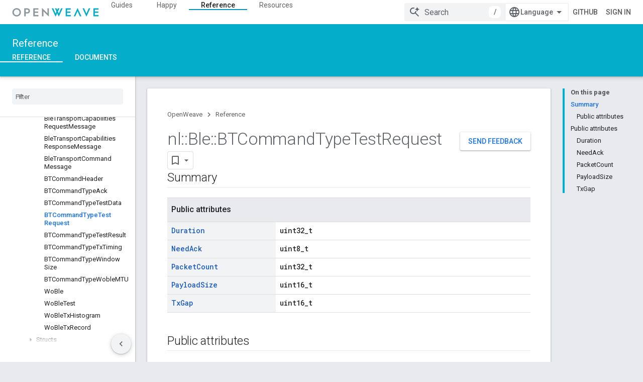

--- FILE ---
content_type: text/javascript
request_url: https://www.gstatic.com/devrel-devsite/prod/v0079f7325df1e0b784a1ccbfee37e53c0b91b20a7fc0e564436ed01ec55d2539/js/devsite_devsite_recommendations_sidebar_module.js
body_size: -866
content:
(function(_ds){var window=this;var lza=function(a){a=a.recommendations;const b=_ds.U(_ds.eD(),'<div class="devsite-recommendations-sidebar-heading" role="heading" aria-level="2"><a href="#recommendations-link" class="devsite-nav-title devsite-recommendations-sidebar-heading-link" data-category="Site-Wide Custom Events" data-label="devsite-recommendation side-nav title" data-action="click" data-tooltip="');_ds.V(b,_ds.GC("See content recommendations"));_ds.U(b,'"><svg class="devsite-recommendations-sidebar-icon" xmlns="http://www.w3.org/2000/svg" viewBox="0 0 24 24" aria-hidden="true"><path d=\'M12.5,8.5L10,3L7.5,8.5L2,11l5.5,2.5L10,19l2.5-5.5L18,11L12.5,8.5z M18,13l-1.25,2.75L14,17l2.75,1.25L18,21l1.25-2.75 L22,17l-2.75-1.25L18,13z\'/></svg><span class="devsite-nav-text devsite-nav-title">');
_ds.V(b,"Recommended for you");_ds.U(b,'</span></a></div><ul class="devsite-nav-list">');const c=a.length;for(let d=0;d<c;d++)_ds.V(b,kza(a[d]));_ds.U(b,"</ul>");return b},kza=function(a){let b='<li class="devsite-nav-item"><a href="'+_ds.S(_ds.WC(a.getUrl()+"?"+_ds.z(a,8)))+'" class="devsite-nav-title devsite-recommendations-sidebar-title" data-category="Site-Wide Custom Events" data-label="devsite-recommendation side-nav link" data-action="click"><span class="devsite-nav-text" tooltip="">';const c=
[a.getTitle(),_ds.z(a,3),_ds.z(a,4)];b+=_ds.zC(c.filter(d=>d.length>0)[0])+'</span></a><div class="significatio-card-meta">';a='Updated <span class="significatio-date" date="'+(_ds.S(_ds.y(a,_ds.Su,7).getSeconds())+'"></span>');return(0,_ds.O)(b+a+"</div></li>")};var mza=function(a){a.eventHandler.listen(a,"click",b=>{b.target.classList.contains("devsite-nav-title")&&(b=b.target,a.j&&a.j.classList.remove("devsite-nav-active"),b.classList.add("devsite-nav-active"),a.j=b)});a.eventHandler.listen(document,"devsite-on-recommendations",b=>{b=b.getBrowserEvent();if((b==null?0:b.detail)&&(0,_ds.zX)(b.detail)&&_ds.rk(b.detail,5)===3){b=b.detail;a.render(b);if(b=b==null?void 0:_ds.xX(b)){for(const c of b){b=c.getMetadata();if(!b)continue;b={targetPage:c.getUrl(),targetRank:_ds.ok(b,
2),targetType:_ds.rk(b,3),targetIdenticalDescriptions:_ds.ok(b,4),targetTitleWords:_ds.ok(b,5),targetDescriptionWords:_ds.ok(b,6),experiment:_ds.z(b,7)};b={category:"Site-Wide Custom Events",action:"recommended-right-nav",label:c.getUrl(),nonInteraction:!0,additionalParams:{recommendations:b}};a.dispatchEvent(new CustomEvent("devsite-analytics-observation",{detail:b,bubbles:!0}))}a.m.resolve()}else a.m.reject("empty");a.classList.add("recommendations-rendered")}});a.eventHandler.listen(document.body,
"devsite-recommendations-disconnected",()=>{_ds.En(a);a.classList.remove("recommendations-rendered")})},nza=class extends _ds.Vm{constructor(){super();this.eventHandler=new _ds.u(this);this.m=new _ds.Hh;this.j=null}connectedCallback(){mza(this)}disconnectedCallback(){_ds.D(this.eventHandler)}render(a){_ds.qt(this,lza,{recommendations:_ds.xX(a),Bz:_ds.z(a,6)});a=Array.from(this.querySelectorAll(".significatio-date"));for(const b of a){a=b.getAttribute("date");try{b.textContent=(new Date(Number(a)*
1E3)).toLocaleDateString("default",{month:"short",year:"numeric",day:"numeric"})}catch(c){}}}};try{customElements.define("devsite-recommendations-sidebar",nza)}catch(a){console.warn("Unrecognized DevSite custom element - DevsiteRecommendationsSidebar",a)};})(_ds_www);
